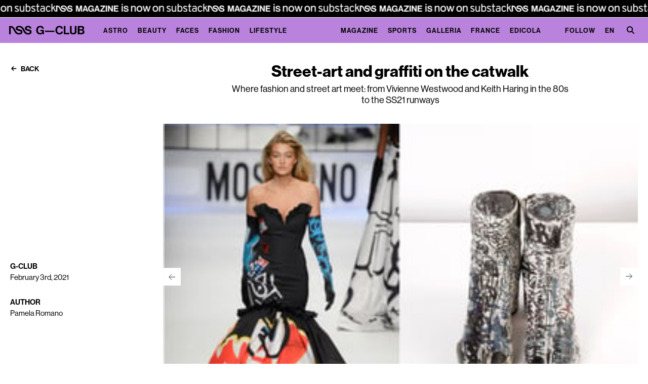

--- FILE ---
content_type: text/javascript
request_url: https://www.nssgclub.com/_nuxt/DsVS0H__.js
body_size: 8356
content:
var e={CookieDomain:"nssmag.com",CookiePrefix:"dev",MainUrl:"https://www.nssmag.com",AssetsUrl:"https://assets2.nssmag.com",DataUrl:"https://data2.nssmag.com",ApiEndpoint:"https://api.nssmag.com/api",Extension:"nss",IsDefaultExtension:!0,Plugin:null,NavigateBy:"language",Languages:[{id:"50",language:"EN",fulltitle:"English - United States",title:"English",used:"1",iso:"en-US",alt:"en_US",isDefault:!1,isMainDefault:!1},{id:"58",language:"FR",fulltitle:"French - France",title:"French",used:"1",iso:"fr-FR",alt:"fr_FR",isDefault:!1,isMainDefault:!1},{id:"76",language:"IT",fulltitle:"Italian - Italy",title:"Italian",used:"1",iso:"it-IT",alt:"it_IT",isDefault:!0,isMainDefault:!0}],LanguagesCodes:["EN","FR","IT"],DefaultLanguage:"IT",Countries:{1:{name:"Africa",countries:[{id:"62",code:"DZ",name:"Algeria",language:"AR",currency:"DZD",phonecode:"213",continentId:"1",continent:"Africa"},{id:"8",code:"AO",name:"Angola",language:"EN",currency:"AOA",phonecode:"244",continentId:"1",continent:"Africa"},{id:"25",code:"BJ",name:"Benin",language:"EN",currency:"XOF",phonecode:"229",continentId:"1",continent:"Africa"},{id:"35",code:"BW",name:"Botswana",language:"EN",currency:"BWP",phonecode:"267",continentId:"1",continent:"Africa"},{id:"21",code:"BF",name:"Burkina Faso",language:"EN",currency:"XOF",phonecode:"226",continentId:"1",continent:"Africa"},{id:"24",code:"BI",name:"Burundi",language:"EN",currency:"BIF",phonecode:"257",continentId:"1",continent:"Africa"},{id:"47",code:"CM",name:"Cameroon",language:"EN",currency:"XAF",phonecode:"237",continentId:"1",continent:"Africa"},{id:"52",code:"CV",name:"Cape Verde",language:"EN",currency:"CVE",phonecode:"238",continentId:"1",continent:"Africa"},{id:"41",code:"CF",name:"Central African Republic",language:"EN",currency:"XAF",phonecode:"236",continentId:"1",continent:"Africa"},{id:"215",code:"TD",name:"Chad",language:"EN",currency:"XAF",phonecode:"235",continentId:"1",continent:"Africa"},{id:"119",code:"KM",name:"Comoros",language:"EN",currency:"KMF",phonecode:"269",continentId:"1",continent:"Africa"},{id:"40",code:"CD",name:"Congo",language:"EN",currency:"CDF",phonecode:"242",continentId:"1",continent:"Africa"},{id:"42",code:"CG",name:"Congo",language:"EN",currency:"XAF",phonecode:"242",continentId:"1",continent:"Africa"},{id:"44",code:"CI",name:"Cote d'Ivoire",language:"EN",currency:"XOF",phonecode:"225",continentId:"1",continent:"Africa"},{id:"58",code:"DJ",name:"Djibouti",language:"EN",currency:"DJF",phonecode:"253",continentId:"1",continent:"Africa"},{id:"65",code:"EG",name:"Egypt",language:"AR",currency:"EGP",phonecode:"20",continentId:"1",continent:"Africa"},{id:"88",code:"GQ",name:"Equatorial Guinea",language:"EN",currency:"XAF",phonecode:"240",continentId:"1",continent:"Africa"},{id:"67",code:"ER",name:"Eritrea",language:"EN",currency:"ERN",phonecode:"291",continentId:"1",continent:"Africa"},{id:"69",code:"ET",name:"Ethiopia",language:"EN",currency:"ETB",phonecode:"251",continentId:"1",continent:"Africa"},{id:"76",code:"GA",name:"Gabon",language:"EN",currency:"XAF",phonecode:"241",continentId:"1",continent:"Africa"},{id:"85",code:"GM",name:"Gambia",language:"EN",currency:"GMD",phonecode:"220",continentId:"1",continent:"Africa"},{id:"82",code:"GH",name:"Ghana",language:"EN",currency:"GHC",phonecode:"233",continentId:"1",continent:"Africa"},{id:"86",code:"GN",name:"Guinea",language:"EN",currency:"GNF",phonecode:"224",continentId:"1",continent:"Africa"},{id:"93",code:"GW",name:"Guinea-Bissau",language:"EN",currency:"XOF",phonecode:"245",continentId:"1",continent:"Africa"},{id:"115",code:"KE",name:"Kenya",language:"SW",currency:"KES",phonecode:"254",continentId:"1",continent:"Africa"},{id:"132",code:"LS",name:"Lesotho",language:"EN",currency:"LSL",phonecode:"266",continentId:"1",continent:"Africa"},{id:"131",code:"LR",name:"Liberia",language:"EN",currency:"LRD",phonecode:"231",continentId:"1",continent:"Africa"},{id:"136",code:"LY",name:"Libya",language:"AR",currency:"LYD",phonecode:"218",continentId:"1",continent:"Africa"},{id:"142",code:"MG",name:"Madagascar",language:"EN",currency:"MGA",phonecode:"261",continentId:"1",continent:"Africa"},{id:"156",code:"MW",name:"Malawi",language:"EN",currency:"MWK",phonecode:"265",continentId:"1",continent:"Africa"},{id:"145",code:"ML",name:"Mali",language:"EN",currency:"XOF",phonecode:"223",continentId:"1",continent:"Africa"},{id:"151",code:"MR",name:"Mauritania",language:"EN",currency:"MRO",phonecode:"222",continentId:"1",continent:"Africa"},{id:"154",code:"MU",name:"Mauritius",language:"EN",currency:"MUR",phonecode:"230",continentId:"1",continent:"Africa"},{id:"246",code:"YT",name:"Mayotte",language:"EN",currency:"EUR",phonecode:"269",continentId:"1",continent:"Africa"},{id:"137",code:"MA",name:"Morocco",language:"AR",currency:"MAD",phonecode:"212",continentId:"1",continent:"Africa"},{id:"159",code:"MZ",name:"Mozambique",language:"EN",currency:"MZN",phonecode:"258",continentId:"1",continent:"Africa"},{id:"160",code:"NA",name:"Namibia",language:"EN",currency:"NAD",phonecode:"264",continentId:"1",continent:"Africa"},{id:"162",code:"NE",name:"Niger",language:"EN",currency:"XOF",phonecode:"227",continentId:"1",continent:"Africa"},{id:"164",code:"NG",name:"Nigeria",language:"EN",currency:"NGN",phonecode:"234",continentId:"1",continent:"Africa"},{id:"188",code:"RE",name:"Réunion",language:"EN",currency:"EUR",phonecode:"262",continentId:"1",continent:"Africa"},{id:"192",code:"RW",name:"Rwanda",language:"EN",currency:"RWF",phonecode:"250",continentId:"1",continent:"Africa"},{id:"199",code:"SH",name:"Saint Helena, Ascension and Tristan da Cunha",language:"EN",currency:"SHP",phonecode:"290",continentId:"1",continent:"Africa"},{id:"209",code:"ST",name:"Sao Tome and Principe",language:"EN",currency:"STD",phonecode:"239",continentId:"1",continent:"Africa"},{id:"205",code:"SN",name:"Senegal",language:"EN",currency:"XOF",phonecode:"221",continentId:"1",continent:"Africa"},{id:"195",code:"SC",name:"Seychelles",language:"EN",currency:"SCR",phonecode:"248",continentId:"1",continent:"Africa"},{id:"203",code:"SL",name:"Sierra Leone",language:"EN",currency:"SLL",phonecode:"232",continentId:"1",continent:"Africa"},{id:"206",code:"SO",name:"Somalia",language:"EN",currency:"SOS",phonecode:"252",continentId:"1",continent:"Africa"},{id:"247",code:"ZA",name:"South Africa",language:"AF",currency:"ZAR",phonecode:"27",continentId:"1",continent:"Africa"},{id:"208",code:"SS",name:"South Sudan",language:"EN",currency:"USD",phonecode:"211",continentId:"1",continent:"Africa"},{id:"196",code:"SD",name:"Sudan",language:"EN",currency:"SDD",phonecode:"249",continentId:"1",continent:"Africa"},{id:"213",code:"SZ",name:"Swaziland",language:"EN",currency:"SZL",phonecode:"268",continentId:"1",continent:"Africa"},{id:"229",code:"TZ",name:"Tanzania",language:"EN",currency:"TZS",phonecode:"255",continentId:"1",continent:"Africa"},{id:"217",code:"TG",name:"Togo",language:"EN",currency:"XOF",phonecode:"228",continentId:"1",continent:"Africa"},{id:"223",code:"TN",name:"Tunisia",language:"AR",currency:"TND",phonecode:"216",continentId:"1",continent:"Africa"},{id:"231",code:"UG",name:"Uganda",language:"EN",currency:"UGX",phonecode:"256",continentId:"1",continent:"Africa"},{id:"248",code:"ZM",name:"Zambia",language:"EN",currency:"ZMK",phonecode:"260",continentId:"1",continent:"Africa"},{id:"249",code:"ZW",name:"Zimbabwe",language:"EN",currency:"ZWD",phonecode:"263",continentId:"1",continent:"Africa"}]},2:{name:"Antarctica",countries:[{id:"34",code:"BV",name:"Bouvet Island",language:"EN",currency:"NOK",phonecode:"47",continentId:"2",continent:"Antarctica"},{id:"216",code:"TF",name:"French Southern Territories",language:"EN",currency:"EUR",phonecode:"262",continentId:"2",continent:"Antarctica"},{id:"96",code:"HM",name:"Heard Island and McDonald Islands",language:"EN",currency:"AUD",phonecode:"61",continentId:"2",continent:"Antarctica"},{id:"90",code:"GS",name:"South Georgia and the South Sandwich Islands",language:"EN",currency:"GBP",phonecode:"500",continentId:"2",continent:"Antarctica"}]},3:{name:"Asia",countries:[{id:"3",code:"AF",name:"Afghanistan",language:"EN",currency:"AFN",phonecode:"93",continentId:"3",continent:"Asia"},{id:"7",code:"AM",name:"Armenia",language:"HY",currency:"AMD",phonecode:"374",continentId:"3",continent:"Asia"},{id:"16",code:"AZ",name:"Azerbaijan",language:"CY",currency:"AZN",phonecode:"994",continentId:"3",continent:"Asia"},{id:"23",code:"BH",name:"Bahrain",language:"AR",currency:"BHD",phonecode:"973",continentId:"3",continent:"Asia"},{id:"19",code:"BD",name:"Bangladesh",language:"EN",currency:"BDT",phonecode:"880",continentId:"3",continent:"Asia"},{id:"33",code:"BT",name:"Bhutan",language:"EN",currency:"BTN",phonecode:"975",continentId:"3",continent:"Asia"},{id:"106",code:"IO",name:"British Indian Ocean Territory",language:"EN",currency:"USD",phonecode:"246",continentId:"3",continent:"Asia"},{id:"28",code:"BN",name:"Brunei Darussalam",language:"MS",currency:"BND",phonecode:"673",continentId:"3",continent:"Asia"},{id:"117",code:"KH",name:"Cambodia",language:"EN",currency:"KHR",phonecode:"855",continentId:"3",continent:"Asia"},{id:"48",code:"CN",name:"China",language:"ZH",currency:"CNY",phonecode:"86",continentId:"3",continent:"Asia"},{id:"54",code:"CX",name:"Christmas Island",language:"EN",currency:"AUD",phonecode:"61",continentId:"3",continent:"Asia"},{id:"39",code:"CC",name:"Cocos (Keeling) Islands",language:"EN",currency:"AUD",phonecode:"672",continentId:"3",continent:"Asia"},{id:"55",code:"CY",name:"Cyprus",language:"EN",currency:"CYP",phonecode:"357",continentId:"3",continent:"Asia"},{id:"79",code:"GE",name:"Georgia",language:"KA",currency:"GEL",phonecode:"995",continentId:"3",continent:"Asia"},{id:"95",code:"HK",name:"Hong Kong",language:"ZH",currency:"HKD",phonecode:"852",continentId:"3",continent:"Asia"},{id:"105",code:"IN",name:"India",language:"GU",currency:"INR",phonecode:"91",continentId:"3",continent:"Asia"},{id:"101",code:"ID",name:"Indonesia",language:"ID",currency:"IDR",phonecode:"62",continentId:"3",continent:"Asia"},{id:"108",code:"IR",name:"Iran",language:"FA",currency:"IRR",phonecode:"98",continentId:"3",continent:"Asia"},{id:"107",code:"IQ",name:"Iraq",language:"AR",currency:"IQD",phonecode:"964",continentId:"3",continent:"Asia"},{id:"103",code:"IL",name:"Israel",language:"HE",currency:"ILS",phonecode:"972",continentId:"3",continent:"Asia"},{id:"114",code:"JP",name:"Japan",language:"JA",currency:"JPY",phonecode:"81",continentId:"3",continent:"Asia"},{id:"113",code:"JO",name:"Jordan",language:"AR",currency:"JOD",phonecode:"962",continentId:"3",continent:"Asia"},{id:"125",code:"KZ",name:"Kazakhstan",language:"KK",currency:"KZT",phonecode:"7",continentId:"3",continent:"Asia"},{id:"123",code:"KW",name:"Kuwait",language:"AR",currency:"KWD",phonecode:"965",continentId:"3",continent:"Asia"},{id:"116",code:"KG",name:"Kyrgyz Republic",language:"EN",currency:"KGS",phonecode:"996",continentId:"3",continent:"Asia"},{id:"126",code:"LA",name:"Laos",language:"EN",currency:"LAK",phonecode:"856",continentId:"3",continent:"Asia"},{id:"127",code:"LB",name:"Lebanon",language:"AR",currency:"LBP",phonecode:"961",continentId:"3",continent:"Asia"},{id:"148",code:"MO",name:"Macao",language:"ZH",currency:"MOP",phonecode:"853",continentId:"3",continent:"Asia"},{id:"158",code:"MY",name:"Malaysia",language:"MS",currency:"MYR",phonecode:"60",continentId:"3",continent:"Asia"},{id:"155",code:"MV",name:"Maldives",language:"DIV",currency:"MVR",phonecode:"960",continentId:"3",continent:"Asia"},{id:"147",code:"MN",name:"Mongolia",language:"MN",currency:"MNT",phonecode:"976",continentId:"3",continent:"Asia"},{id:"146",code:"MM",name:"Myanmar",language:"EN",currency:"MMK",phonecode:"95",continentId:"3",continent:"Asia"},{id:"168",code:"NP",name:"Nepal",language:"EN",currency:"NPR",phonecode:"977",continentId:"3",continent:"Asia"},{id:"121",code:"KP",name:"North Korea",language:"EN",currency:"KPW",phonecode:"850",continentId:"3",continent:"Asia"},{id:"172",code:"OM",name:"Oman",language:"AR",currency:"OMR",phonecode:"968",continentId:"3",continent:"Asia"},{id:"178",code:"PK",name:"Pakistan",language:"UR",currency:"PKR",phonecode:"92",continentId:"3",continent:"Asia"},{id:"183",code:"PS",name:"Palestine",language:"EN",currency:"ILS",phonecode:"970",continentId:"3",continent:"Asia"},{id:"177",code:"PH",name:"Philippines",language:"EN",currency:"PHP",phonecode:"63",continentId:"3",continent:"Asia"},{id:"187",code:"QA",name:"Qatar",language:"AR",currency:"QAR",phonecode:"974",continentId:"3",continent:"Asia"},{id:"193",code:"SA",name:"Saudi Arabia",language:"AR",currency:"SAR",phonecode:"966",continentId:"3",continent:"Asia"},{id:"198",code:"SG",name:"Singapore",language:"ZH",currency:"SGD",phonecode:"65",continentId:"3",continent:"Asia"},{id:"122",code:"KR",name:"South Korea",language:"KO",currency:"KRW",phonecode:"82",continentId:"3",continent:"Asia"},{id:"130",code:"LK",name:"Sri Lanka",language:"EN",currency:"LKR",phonecode:"94",continentId:"3",continent:"Asia"},{id:"212",code:"SY",name:"Syria",language:"AR",currency:"SYP",phonecode:"963",continentId:"3",continent:"Asia"},{id:"228",code:"TW",name:"Taiwan",language:"ZH",currency:"TWD",phonecode:"886",continentId:"3",continent:"Asia"},{id:"219",code:"TJ",name:"Tajikistan",language:"EN",currency:"TJS",phonecode:"992",continentId:"3",continent:"Asia"},{id:"218",code:"TH",name:"Thailand",language:"TH",currency:"THB",phonecode:"66",continentId:"3",continent:"Asia"},{id:"221",code:"TL",name:"Timor-Leste",language:"EN",currency:"USD",phonecode:"670",continentId:"3",continent:"Asia"},{id:"225",code:"TR",name:"Turkey",language:"TR",currency:"TRY",phonecode:"90",continentId:"3",continent:"Asia"},{id:"222",code:"TM",name:"Turkmenistan",language:"EN",currency:"TMM",phonecode:"993",continentId:"3",continent:"Asia"},{id:"2",code:"AE",name:"United Arab Emirates",language:"AR",currency:"AED",phonecode:"971",continentId:"3",continent:"Asia"},{id:"235",code:"UZ",name:"Uzbekistan",language:"CY",currency:"UZS",phonecode:"998",continentId:"3",continent:"Asia"},{id:"241",code:"VN",name:"Vietnam",language:"VI",currency:"VND",phonecode:"84",continentId:"3",continent:"Asia"},{id:"256",code:"XX",name:"West Bank and Gaza",language:"EN",currency:"USD",phonecode:"970",continentId:"3",continent:"Asia"},{id:"245",code:"YE",name:"Yemen",language:"AR",currency:"YER",phonecode:"967",continentId:"3",continent:"Asia"}]},4:{name:"Europe",countries:[{id:"15",code:"AX",name:"Åland Islands",language:"EN",currency:"USD",phonecode:"358",continentId:"4",continent:"Europe"},{id:"6",code:"AL",name:"Albania",language:"SQ",currency:"ALL",phonecode:"355",continentId:"4",continent:"Europe"},{id:"1",code:"AD",name:"Andorra",language:"EN",currency:"EUR",phonecode:"376",continentId:"4",continent:"Europe"},{id:"12",code:"AT",name:"Austria",language:"DE",currency:"EUR",phonecode:"43",continentId:"4",continent:"Europe"},{id:"36",code:"BY",name:"Belarus",language:"BE",currency:"BYR",phonecode:"375",continentId:"4",continent:"Europe"},{id:"20",code:"BE",name:"Belgium",language:"NL",currency:"EUR",phonecode:"32",continentId:"4",continent:"Europe"},{id:"17",code:"BA",name:"Bosnia and Herzegovina",language:"EN",currency:"BAM",phonecode:"387",continentId:"4",continent:"Europe"},{id:"22",code:"BG",name:"Bulgaria",language:"BG",currency:"BGN",phonecode:"359",continentId:"4",continent:"Europe"},{id:"98",code:"HR",name:"Croatia",language:"HR",currency:"HRK",phonecode:"385",continentId:"4",continent:"Europe"},{id:"56",code:"CZ",name:"Czech Republic",language:"CS",currency:"CZK",phonecode:"420",continentId:"4",continent:"Europe"},{id:"59",code:"DK",name:"Denmark",language:"DA",currency:"DKK",phonecode:"45",continentId:"4",continent:"Europe"},{id:"64",code:"EE",name:"Estonia",language:"ET",currency:"EEK",phonecode:"372",continentId:"4",continent:"Europe"},{id:"74",code:"FO",name:"Faroe Islands",language:"FO",currency:"DKK",phonecode:"298",continentId:"4",continent:"Europe"},{id:"70",code:"FI",name:"Finland",language:"FI",currency:"EUR",phonecode:"358",continentId:"4",continent:"Europe"},{id:"75",code:"FR",name:"France",language:"FR",currency:"EUR",phonecode:"33",continentId:"4",continent:"Europe"},{id:"57",code:"DE",name:"Germany",language:"DE",currency:"EUR",phonecode:"49",continentId:"4",continent:"Europe"},{id:"83",code:"GI",name:"Gibraltar",language:"EN",currency:"GIP",phonecode:"350",continentId:"4",continent:"Europe"},{id:"89",code:"GR",name:"Greece",language:"EL",currency:"EUR",phonecode:"30",continentId:"4",continent:"Europe"},{id:"81",code:"GG",name:"Guernsey",language:"EN",currency:"USD",phonecode:"44",continentId:"4",continent:"Europe"},{id:"236",code:"VA",name:"Holy See (Vatican City State)",language:"EN",currency:"EUR",phonecode:"39",continentId:"4",continent:"Europe"},{id:"100",code:"HU",name:"Hungary",language:"HU",currency:"HUF",phonecode:"36",continentId:"4",continent:"Europe"},{id:"109",code:"IS",name:"Iceland",language:"IS",currency:"ISK",phonecode:"354",continentId:"4",continent:"Europe"},{id:"102",code:"IE",name:"Ireland",language:"EN",currency:"EUR",phonecode:"353",continentId:"4",continent:"Europe"},{id:"104",code:"IM",name:"Isle of Man",language:"EN",currency:"USD",phonecode:"44",continentId:"4",continent:"Europe"},{id:"110",code:"IT",name:"Italy",language:"IT",currency:"EUR",phonecode:"39",continentId:"4",continent:"Europe"},{id:"111",code:"JE",name:"Jersey",language:"EN",currency:"USD",phonecode:"44",continentId:"4",continent:"Europe"},{id:"255",code:"XK",name:"Kosovo",language:"EN",currency:"USD",phonecode:"383",continentId:"4",continent:"Europe"},{id:"135",code:"LV",name:"Latvia",language:"LV",currency:"LVL",phonecode:"371",continentId:"4",continent:"Europe"},{id:"129",code:"LI",name:"Liechtenstein",language:"DE",currency:"CHF",phonecode:"423",continentId:"4",continent:"Europe"},{id:"133",code:"LT",name:"Lithuania",language:"LT",currency:"LTL",phonecode:"370",continentId:"4",continent:"Europe"},{id:"134",code:"LU",name:"Luxembourg",language:"FR",currency:"EUR",phonecode:"352",continentId:"4",continent:"Europe"},{id:"144",code:"MK",name:"Macedonia",language:"MK",currency:"MKD",phonecode:"389",continentId:"4",continent:"Europe"},{id:"153",code:"MT",name:"Malta",language:"EN",currency:"MTL",phonecode:"356",continentId:"4",continent:"Europe"},{id:"139",code:"MD",name:"Moldova",language:"EN",currency:"MDL",phonecode:"373",continentId:"4",continent:"Europe"},{id:"138",code:"MC",name:"Monaco",language:"FR",currency:"EUR",phonecode:"377",continentId:"4",continent:"Europe"},{id:"140",code:"ME",name:"Montenegro",language:"EN",currency:"USD",phonecode:"382",continentId:"4",continent:"Europe"},{id:"166",code:"NL",name:"Netherlands",language:"NL",currency:"EUR",phonecode:"31",continentId:"4",continent:"Europe"},{id:"257",code:"XN",name:"Norhtern Ireland",language:"EN",currency:"USD",phonecode:"44",continentId:"4",continent:"Europe"},{id:"167",code:"NO",name:"Norway",language:"NB",currency:"NOK",phonecode:"47",continentId:"4",continent:"Europe"},{id:"179",code:"PL",name:"Poland",language:"PL",currency:"PLN",phonecode:"48",continentId:"4",continent:"Europe"},{id:"184",code:"PT",name:"Portugal",language:"PT",currency:"EUR",phonecode:"351",continentId:"4",continent:"Europe"},{id:"253",code:"PTA",name:"Portugal (Azzorre)",language:"PT",currency:"USD",phonecode:"351",continentId:"4",continent:"Europe"},{id:"252",code:"PTM",name:"Portugal (Madeira)",language:"PT",currency:"USD",phonecode:"351",continentId:"4",continent:"Europe"},{id:"189",code:"RO",name:"Romania",language:"RO",currency:"RON",phonecode:"40",continentId:"4",continent:"Europe"},{id:"191",code:"RU",name:"Russian Federation",language:"RU",currency:"RUB",phonecode:"7",continentId:"4",continent:"Europe"},{id:"204",code:"SM",name:"San Marino",language:"EN",currency:"EUR",phonecode:"378",continentId:"4",continent:"Europe"},{id:"190",code:"RS",name:"Serbia",language:"EN",currency:"USD",phonecode:"381",continentId:"4",continent:"Europe"},{id:"202",code:"SK",name:"Slovakia",language:"SK",currency:"SKK",phonecode:"421",continentId:"4",continent:"Europe"},{id:"200",code:"SI",name:"Slovenia",language:"SL",currency:"EUR",phonecode:"386",continentId:"4",continent:"Europe"},{id:"68",code:"ES",name:"Spain",language:"EU",currency:"EUR",phonecode:"34",continentId:"4",continent:"Europe"},{id:"254",code:"ESK",name:"Spain (Canarias)",language:"EU",currency:"USD",phonecode:"34",continentId:"4",continent:"Europe"},{id:"250",code:"ESC",name:"Spain (Ceuta)",language:"EU",currency:"USD",phonecode:"34",continentId:"4",continent:"Europe"},{id:"251",code:"ESM",name:"Spain (Melilla)",language:"EU",currency:"USD",phonecode:"34",continentId:"4",continent:"Europe"},{id:"197",code:"SE",name:"Sweden",language:"SV",currency:"SEK",phonecode:"46",continentId:"4",continent:"Europe"},{id:"43",code:"CH",name:"Switzerland",language:"ZH",currency:"CHF",phonecode:"41",continentId:"4",continent:"Europe"},{id:"230",code:"UA",name:"Ukraine",language:"UK",currency:"UAH",phonecode:"380",continentId:"4",continent:"Europe"},{id:"77",code:"GB",name:"United Kingdom",language:"EN",currency:"GBP",phonecode:"44",continentId:"4",continent:"Europe"}]},5:{name:"North America",countries:[{id:"5",code:"AI",name:"Anguilla",language:"EN",currency:"XCD",phonecode:"1",continentId:"5",continent:"North America"},{id:"4",code:"AG",name:"Antigua and Barbuda",language:"EN",currency:"XCD",phonecode:"1",continentId:"5",continent:"North America"},{id:"14",code:"AW",name:"Aruba",language:"EN",currency:"AWG",phonecode:"297",continentId:"5",continent:"North America"},{id:"32",code:"BS",name:"Bahamas",language:"EN",currency:"BSD",phonecode:"1",continentId:"5",continent:"North America"},{id:"18",code:"BB",name:"Barbados",language:"EN",currency:"BBD",phonecode:"1",continentId:"5",continent:"North America"},{id:"37",code:"BZ",name:"Belize",language:"EN",currency:"BZD",phonecode:"501",continentId:"5",continent:"North America"},{id:"27",code:"BM",name:"Bermuda",language:"EN",currency:"BMD",phonecode:"1",continentId:"5",continent:"North America"},{id:"30",code:"BQ",name:"Bonaire, Sint Eustatius and Saba",language:"EN",currency:"USD",phonecode:"599",continentId:"5",continent:"North America"},{id:"239",code:"VG",name:"British Virgin Islands",language:"EN",currency:"USD",phonecode:"1",continentId:"5",continent:"North America"},{id:"38",code:"CA",name:"Canada",language:"EN",currency:"CAD",phonecode:"1",continentId:"5",continent:"North America"},{id:"124",code:"KY",name:"Cayman Islands",language:"EN",currency:"KYD",phonecode:"1",continentId:"5",continent:"North America"},{id:"50",code:"CR",name:"Costa Rica",language:"ES",currency:"CRC",phonecode:"506",continentId:"5",continent:"North America"},{id:"51",code:"CU",name:"Cuba",language:"EN",currency:"CUP",phonecode:"53",continentId:"5",continent:"North America"},{id:"53",code:"CW",name:"Curaçao",language:"EN",currency:"USD",phonecode:"599",continentId:"5",continent:"North America"},{id:"60",code:"DM",name:"Dominica",language:"EN",currency:"XCD",phonecode:"1",continentId:"5",continent:"North America"},{id:"61",code:"DO",name:"Dominican Republic",language:"ES",currency:"DOP",phonecode:"1",continentId:"5",continent:"North America"},{id:"210",code:"SV",name:"El Salvador",language:"ES",currency:"SVC",phonecode:"503",continentId:"5",continent:"North America"},{id:"84",code:"GL",name:"Greenland",language:"EN",currency:"DKK",phonecode:"299",continentId:"5",continent:"North America"},{id:"78",code:"GD",name:"Grenada",language:"EN",currency:"XCD",phonecode:"1",continentId:"5",continent:"North America"},{id:"87",code:"GP",name:"Guadeloupe",language:"EN",currency:"EUR",phonecode:"590",continentId:"5",continent:"North America"},{id:"91",code:"GT",name:"Guatemala",language:"ES",currency:"GTQ",phonecode:"502",continentId:"5",continent:"North America"},{id:"99",code:"HT",name:"Haiti",language:"EN",currency:"HTG",phonecode:"509",continentId:"5",continent:"North America"},{id:"97",code:"HN",name:"Honduras",language:"ES",currency:"HNL",phonecode:"504",continentId:"5",continent:"North America"},{id:"112",code:"JM",name:"Jamaica",language:"EN",currency:"JMD",phonecode:"1",continentId:"5",continent:"North America"},{id:"150",code:"MQ",name:"Martinique",language:"EN",currency:"EUR",phonecode:"596",continentId:"5",continent:"North America"},{id:"157",code:"MX",name:"Mexico",language:"ES",currency:"MXN",phonecode:"52",continentId:"5",continent:"North America"},{id:"152",code:"MS",name:"Montserrat",language:"EN",currency:"XCD",phonecode:"1",continentId:"5",continent:"North America"},{id:"165",code:"NI",name:"Nicaragua",language:"ES",currency:"NIO",phonecode:"505",continentId:"5",continent:"North America"},{id:"173",code:"PA",name:"Panama",language:"ES",currency:"PAB",phonecode:"507",continentId:"5",continent:"North America"},{id:"182",code:"PR",name:"Puerto Rico",language:"ES",currency:"USD",phonecode:"1",continentId:"5",continent:"North America"},{id:"26",code:"BL",name:"Saint Barthélemy",language:"EN",currency:"USD",phonecode:"590",continentId:"5",continent:"North America"},{id:"120",code:"KN",name:"Saint Kitts and Nevis",language:"EN",currency:"XCD",phonecode:"1",continentId:"5",continent:"North America"},{id:"128",code:"LC",name:"Saint Lucia",language:"EN",currency:"XCD",phonecode:"1",continentId:"5",continent:"North America"},{id:"141",code:"MF",name:"Saint Martin",language:"EN",currency:"USD",phonecode:"590",continentId:"5",continent:"North America"},{id:"180",code:"PM",name:"Saint Pierre and Miquelon",language:"EN",currency:"EUR",phonecode:"508",continentId:"5",continent:"North America"},{id:"237",code:"VC",name:"Saint Vincent and the Grenadines",language:"EN",currency:"XCD",phonecode:"1",continentId:"5",continent:"North America"},{id:"211",code:"SX",name:"Sint Maarten (Dutch part)",language:"EN",currency:"USD",phonecode:"1",continentId:"5",continent:"North America"},{id:"226",code:"TT",name:"Trinidad and Tobago",language:"EN",currency:"TTD",phonecode:"1",continentId:"5",continent:"North America"},{id:"214",code:"TC",name:"Turks and Caicos Islands",language:"EN",currency:"USD",phonecode:"1",continentId:"5",continent:"North America"},{id:"233",code:"US",name:"United States",language:"EN",currency:"USD",phonecode:"1",continentId:"5",continent:"North America"},{id:"240",code:"VI",name:"United States Virgin Islands",language:"EN",currency:"USD",phonecode:"1",continentId:"5",continent:"North America"}]},6:{name:"Oceania",countries:[{id:"13",code:"AU",name:"Australia",language:"EN",currency:"AUD",phonecode:"61",continentId:"6",continent:"Oceania"},{id:"45",code:"CK",name:"Cook Islands",language:"EN",currency:"NZD",phonecode:"682",continentId:"6",continent:"Oceania"},{id:"71",code:"FJ",name:"Fiji",language:"EN",currency:"FJD",phonecode:"679",continentId:"6",continent:"Oceania"},{id:"175",code:"PF",name:"French Polynesia",language:"EN",currency:"XPF",phonecode:"689",continentId:"6",continent:"Oceania"},{id:"92",code:"GU",name:"Guam",language:"EN",currency:"USD",phonecode:"1",continentId:"6",continent:"Oceania"},{id:"118",code:"KI",name:"Kiribati",language:"EN",currency:"AUD",phonecode:"686",continentId:"6",continent:"Oceania"},{id:"143",code:"MH",name:"Marshall Islands",language:"EN",currency:"USD",phonecode:"692",continentId:"6",continent:"Oceania"},{id:"73",code:"FM",name:"Micronesia",language:"EN",currency:"USD",phonecode:"691",continentId:"6",continent:"Oceania"},{id:"169",code:"NR",name:"Nauru",language:"EN",currency:"AUD",phonecode:"674",continentId:"6",continent:"Oceania"},{id:"161",code:"NC",name:"New Caledonia",language:"EN",currency:"XPF",phonecode:"687",continentId:"6",continent:"Oceania"},{id:"171",code:"NZ",name:"New Zealand",language:"EN",currency:"NZD",phonecode:"64",continentId:"6",continent:"Oceania"},{id:"170",code:"NU",name:"Niue",language:"EN",currency:"NZD",phonecode:"683",continentId:"6",continent:"Oceania"},{id:"163",code:"NF",name:"Norfolk Island",language:"EN",currency:"AUD",phonecode:"672",continentId:"6",continent:"Oceania"},{id:"149",code:"MP",name:"Northern Mariana Islands",language:"EN",currency:"USD",phonecode:"1",continentId:"6",continent:"Oceania"},{id:"185",code:"PW",name:"Palau",language:"EN",currency:"USD",phonecode:"680",continentId:"6",continent:"Oceania"},{id:"176",code:"PG",name:"Papua New Guinea",language:"EN",currency:"PGK",phonecode:"675",continentId:"6",continent:"Oceania"},{id:"181",code:"PN",name:"Pitcairn Islands",language:"EN",currency:"NZD",phonecode:"64",continentId:"6",continent:"Oceania"},{id:"244",code:"WS",name:"Samoa",language:"EN",currency:"WST",phonecode:"684",continentId:"6",continent:"Oceania"},{id:"194",code:"SB",name:"Solomon Islands",language:"EN",currency:"SBD",phonecode:"677",continentId:"6",continent:"Oceania"},{id:"220",code:"TK",name:"Tokelau",language:"EN",currency:"NZD",phonecode:"690",continentId:"6",continent:"Oceania"},{id:"224",code:"TO",name:"Tonga",language:"EN",currency:"TOP",phonecode:"676",continentId:"6",continent:"Oceania"},{id:"227",code:"TV",name:"Tuvalu",language:"EN",currency:"AUD",phonecode:"688",continentId:"6",continent:"Oceania"},{id:"232",code:"UM",name:"United States Minor Outlying Islands",language:"EN",currency:"USD",phonecode:"1",continentId:"6",continent:"Oceania"},{id:"242",code:"VU",name:"Vanuatu",language:"EN",currency:"VUV",phonecode:"678",continentId:"6",continent:"Oceania"},{id:"243",code:"WF",name:"Wallis and Futuna",language:"EN",currency:"XPF",phonecode:"681",continentId:"6",continent:"Oceania"}]},7:{name:"South America",countries:[{id:"10",code:"AR",name:"Argentina",language:"ES",currency:"ARS",phonecode:"54",continentId:"7",continent:"South America"},{id:"29",code:"BO",name:"Bolivia",language:"ES",currency:"BOB",phonecode:"591",continentId:"7",continent:"South America"},{id:"31",code:"BR",name:"Brazil",language:"PT",currency:"BRL",phonecode:"55",continentId:"7",continent:"South America"},{id:"46",code:"CL",name:"Chile",language:"ES",currency:"CLP",phonecode:"56",continentId:"7",continent:"South America"},{id:"49",code:"CO",name:"Colombia",language:"ES",currency:"COP",phonecode:"57",continentId:"7",continent:"South America"},{id:"63",code:"EC",name:"Ecuador",language:"ES",currency:"USD",phonecode:"593",continentId:"7",continent:"South America"},{id:"72",code:"FK",name:"Falkland Islands (Malvinas)",language:"EN",currency:"FKP",phonecode:"500",continentId:"7",continent:"South America"},{id:"80",code:"GF",name:"French Guiana",language:"EN",currency:"EUR",phonecode:"594",continentId:"7",continent:"South America"},{id:"94",code:"GY",name:"Guyana",language:"EN",currency:"GYD",phonecode:"592",continentId:"7",continent:"South America"},{id:"186",code:"PY",name:"Paraguay",language:"ES",currency:"PYG",phonecode:"595",continentId:"7",continent:"South America"},{id:"174",code:"PE",name:"Peru",language:"ES",currency:"PEN",phonecode:"51",continentId:"7",continent:"South America"},{id:"207",code:"SR",name:"Suriname",language:"CY",currency:"SRD",phonecode:"597",continentId:"7",continent:"South America"},{id:"234",code:"UY",name:"Uruguay",language:"ES",currency:"UYU",phonecode:"598",continentId:"7",continent:"South America"},{id:"238",code:"VE",name:"Venezuela",language:"ES",currency:"VEF",phonecode:"58",continentId:"7",continent:"South America"}]}},DefaultCountry:null,PhonePrefixes:{1:{id:"1",code:"AD",name:"Andorra",phonecode:"376"},2:{id:"2",code:"AE",name:"United Arab Emirates",phonecode:"971"},3:{id:"3",code:"AF",name:"Afghanistan",phonecode:"93"},4:{id:"4",code:"AG",name:"Antigua and Barbuda",phonecode:"1"},5:{id:"5",code:"AI",name:"Anguilla",phonecode:"1"},6:{id:"6",code:"AL",name:"Albania",phonecode:"355"},7:{id:"7",code:"AM",name:"Armenia",phonecode:"374"},8:{id:"8",code:"AO",name:"Angola",phonecode:"244"},10:{id:"10",code:"AR",name:"Argentina",phonecode:"54"},12:{id:"12",code:"AT",name:"Austria",phonecode:"43"},13:{id:"13",code:"AU",name:"Australia",phonecode:"61"},14:{id:"14",code:"AW",name:"Aruba",phonecode:"297"},15:{id:"15",code:"AX",name:"Åland Islands",phonecode:"358"},16:{id:"16",code:"AZ",name:"Azerbaijan",phonecode:"994"},17:{id:"17",code:"BA",name:"Bosnia and Herzegovina",phonecode:"387"},18:{id:"18",code:"BB",name:"Barbados",phonecode:"1"},19:{id:"19",code:"BD",name:"Bangladesh",phonecode:"880"},20:{id:"20",code:"BE",name:"Belgium",phonecode:"32"},21:{id:"21",code:"BF",name:"Burkina Faso",phonecode:"226"},22:{id:"22",code:"BG",name:"Bulgaria",phonecode:"359"},23:{id:"23",code:"BH",name:"Bahrain",phonecode:"973"},24:{id:"24",code:"BI",name:"Burundi",phonecode:"257"},25:{id:"25",code:"BJ",name:"Benin",phonecode:"229"},26:{id:"26",code:"BL",name:"Saint Barthélemy",phonecode:"590"},27:{id:"27",code:"BM",name:"Bermuda",phonecode:"1"},28:{id:"28",code:"BN",name:"Brunei Darussalam",phonecode:"673"},29:{id:"29",code:"BO",name:"Bolivia",phonecode:"591"},30:{id:"30",code:"BQ",name:"Bonaire, Sint Eustatius and Saba",phonecode:"599"},31:{id:"31",code:"BR",name:"Brazil",phonecode:"55"},32:{id:"32",code:"BS",name:"Bahamas",phonecode:"1"},33:{id:"33",code:"BT",name:"Bhutan",phonecode:"975"},34:{id:"34",code:"BV",name:"Bouvet Island",phonecode:"47"},35:{id:"35",code:"BW",name:"Botswana",phonecode:"267"},36:{id:"36",code:"BY",name:"Belarus",phonecode:"375"},37:{id:"37",code:"BZ",name:"Belize",phonecode:"501"},38:{id:"38",code:"CA",name:"Canada",phonecode:"1"},39:{id:"39",code:"CC",name:"Cocos (Keeling) Islands",phonecode:"672"},40:{id:"40",code:"CD",name:"Congo",phonecode:"242"},41:{id:"41",code:"CF",name:"Central African Republic",phonecode:"236"},42:{id:"42",code:"CG",name:"Congo",phonecode:"242"},43:{id:"43",code:"CH",name:"Switzerland",phonecode:"41"},44:{id:"44",code:"CI",name:"Cote d'Ivoire",phonecode:"225"},45:{id:"45",code:"CK",name:"Cook Islands",phonecode:"682"},46:{id:"46",code:"CL",name:"Chile",phonecode:"56"},47:{id:"47",code:"CM",name:"Cameroon",phonecode:"237"},48:{id:"48",code:"CN",name:"China",phonecode:"86"},49:{id:"49",code:"CO",name:"Colombia",phonecode:"57"},50:{id:"50",code:"CR",name:"Costa Rica",phonecode:"506"},51:{id:"51",code:"CU",name:"Cuba",phonecode:"53"},52:{id:"52",code:"CV",name:"Cape Verde",phonecode:"238"},53:{id:"53",code:"CW",name:"Curaçao",phonecode:"599"},54:{id:"54",code:"CX",name:"Christmas Island",phonecode:"61"},55:{id:"55",code:"CY",name:"Cyprus",phonecode:"357"},56:{id:"56",code:"CZ",name:"Czech Republic",phonecode:"420"},57:{id:"57",code:"DE",name:"Germany",phonecode:"49"},58:{id:"58",code:"DJ",name:"Djibouti",phonecode:"253"},59:{id:"59",code:"DK",name:"Denmark",phonecode:"45"},60:{id:"60",code:"DM",name:"Dominica",phonecode:"1"},61:{id:"61",code:"DO",name:"Dominican Republic",phonecode:"1"},62:{id:"62",code:"DZ",name:"Algeria",phonecode:"213"},63:{id:"63",code:"EC",name:"Ecuador",phonecode:"593"},64:{id:"64",code:"EE",name:"Estonia",phonecode:"372"},65:{id:"65",code:"EG",name:"Egypt",phonecode:"20"},67:{id:"67",code:"ER",name:"Eritrea",phonecode:"291"},68:{id:"68",code:"ES",name:"Spain",phonecode:"34"},69:{id:"69",code:"ET",name:"Ethiopia",phonecode:"251"},70:{id:"70",code:"FI",name:"Finland",phonecode:"358"},71:{id:"71",code:"FJ",name:"Fiji",phonecode:"679"},72:{id:"72",code:"FK",name:"Falkland Islands (Malvinas)",phonecode:"500"},73:{id:"73",code:"FM",name:"Micronesia",phonecode:"691"},74:{id:"74",code:"FO",name:"Faroe Islands",phonecode:"298"},75:{id:"75",code:"FR",name:"France",phonecode:"33"},76:{id:"76",code:"GA",name:"Gabon",phonecode:"241"},77:{id:"77",code:"GB",name:"United Kingdom",phonecode:"44"},78:{id:"78",code:"GD",name:"Grenada",phonecode:"1"},79:{id:"79",code:"GE",name:"Georgia",phonecode:"995"},80:{id:"80",code:"GF",name:"French Guiana",phonecode:"594"},81:{id:"81",code:"GG",name:"Guernsey",phonecode:"44"},82:{id:"82",code:"GH",name:"Ghana",phonecode:"233"},83:{id:"83",code:"GI",name:"Gibraltar",phonecode:"350"},84:{id:"84",code:"GL",name:"Greenland",phonecode:"299"},85:{id:"85",code:"GM",name:"Gambia",phonecode:"220"},86:{id:"86",code:"GN",name:"Guinea",phonecode:"224"},87:{id:"87",code:"GP",name:"Guadeloupe",phonecode:"590"},88:{id:"88",code:"GQ",name:"Equatorial Guinea",phonecode:"240"},89:{id:"89",code:"GR",name:"Greece",phonecode:"30"},90:{id:"90",code:"GS",name:"South Georgia and the South Sandwich Islands",phonecode:"500"},91:{id:"91",code:"GT",name:"Guatemala",phonecode:"502"},92:{id:"92",code:"GU",name:"Guam",phonecode:"1"},93:{id:"93",code:"GW",name:"Guinea-Bissau",phonecode:"245"},94:{id:"94",code:"GY",name:"Guyana",phonecode:"592"},95:{id:"95",code:"HK",name:"Hong Kong",phonecode:"852"},96:{id:"96",code:"HM",name:"Heard Island and McDonald Islands",phonecode:"61"},97:{id:"97",code:"HN",name:"Honduras",phonecode:"504"},98:{id:"98",code:"HR",name:"Croatia",phonecode:"385"},99:{id:"99",code:"HT",name:"Haiti",phonecode:"509"},100:{id:"100",code:"HU",name:"Hungary",phonecode:"36"},101:{id:"101",code:"ID",name:"Indonesia",phonecode:"62"},102:{id:"102",code:"IE",name:"Ireland",phonecode:"353"},103:{id:"103",code:"IL",name:"Israel",phonecode:"972"},104:{id:"104",code:"IM",name:"Isle of Man",phonecode:"44"},105:{id:"105",code:"IN",name:"India",phonecode:"91"},106:{id:"106",code:"IO",name:"British Indian Ocean Territory",phonecode:"246"},107:{id:"107",code:"IQ",name:"Iraq",phonecode:"964"},108:{id:"108",code:"IR",name:"Iran",phonecode:"98"},109:{id:"109",code:"IS",name:"Iceland",phonecode:"354"},110:{id:"110",code:"IT",name:"Italy",phonecode:"39"},111:{id:"111",code:"JE",name:"Jersey",phonecode:"44"},112:{id:"112",code:"JM",name:"Jamaica",phonecode:"1"},113:{id:"113",code:"JO",name:"Jordan",phonecode:"962"},114:{id:"114",code:"JP",name:"Japan",phonecode:"81"},115:{id:"115",code:"KE",name:"Kenya",phonecode:"254"},116:{id:"116",code:"KG",name:"Kyrgyz Republic",phonecode:"996"},117:{id:"117",code:"KH",name:"Cambodia",phonecode:"855"},118:{id:"118",code:"KI",name:"Kiribati",phonecode:"686"},119:{id:"119",code:"KM",name:"Comoros",phonecode:"269"},120:{id:"120",code:"KN",name:"Saint Kitts and Nevis",phonecode:"1"},121:{id:"121",code:"KP",name:"North Korea",phonecode:"850"},122:{id:"122",code:"KR",name:"South Korea",phonecode:"82"},123:{id:"123",code:"KW",name:"Kuwait",phonecode:"965"},124:{id:"124",code:"KY",name:"Cayman Islands",phonecode:"1"},125:{id:"125",code:"KZ",name:"Kazakhstan",phonecode:"7"},126:{id:"126",code:"LA",name:"Laos",phonecode:"856"},127:{id:"127",code:"LB",name:"Lebanon",phonecode:"961"},128:{id:"128",code:"LC",name:"Saint Lucia",phonecode:"1"},129:{id:"129",code:"LI",name:"Liechtenstein",phonecode:"423"},130:{id:"130",code:"LK",name:"Sri Lanka",phonecode:"94"},131:{id:"131",code:"LR",name:"Liberia",phonecode:"231"},132:{id:"132",code:"LS",name:"Lesotho",phonecode:"266"},133:{id:"133",code:"LT",name:"Lithuania",phonecode:"370"},134:{id:"134",code:"LU",name:"Luxembourg",phonecode:"352"},135:{id:"135",code:"LV",name:"Latvia",phonecode:"371"},136:{id:"136",code:"LY",name:"Libya",phonecode:"218"},137:{id:"137",code:"MA",name:"Morocco",phonecode:"212"},138:{id:"138",code:"MC",name:"Monaco",phonecode:"377"},139:{id:"139",code:"MD",name:"Moldova",phonecode:"373"},140:{id:"140",code:"ME",name:"Montenegro",phonecode:"382"},141:{id:"141",code:"MF",name:"Saint Martin",phonecode:"590"},142:{id:"142",code:"MG",name:"Madagascar",phonecode:"261"},143:{id:"143",code:"MH",name:"Marshall Islands",phonecode:"692"},144:{id:"144",code:"MK",name:"Macedonia",phonecode:"389"},145:{id:"145",code:"ML",name:"Mali",phonecode:"223"},146:{id:"146",code:"MM",name:"Myanmar",phonecode:"95"},147:{id:"147",code:"MN",name:"Mongolia",phonecode:"976"},148:{id:"148",code:"MO",name:"Macao",phonecode:"853"},149:{id:"149",code:"MP",name:"Northern Mariana Islands",phonecode:"1"},150:{id:"150",code:"MQ",name:"Martinique",phonecode:"596"},151:{id:"151",code:"MR",name:"Mauritania",phonecode:"222"},152:{id:"152",code:"MS",name:"Montserrat",phonecode:"1"},153:{id:"153",code:"MT",name:"Malta",phonecode:"356"},154:{id:"154",code:"MU",name:"Mauritius",phonecode:"230"},155:{id:"155",code:"MV",name:"Maldives",phonecode:"960"},156:{id:"156",code:"MW",name:"Malawi",phonecode:"265"},157:{id:"157",code:"MX",name:"Mexico",phonecode:"52"},158:{id:"158",code:"MY",name:"Malaysia",phonecode:"60"},159:{id:"159",code:"MZ",name:"Mozambique",phonecode:"258"},160:{id:"160",code:"NA",name:"Namibia",phonecode:"264"},161:{id:"161",code:"NC",name:"New Caledonia",phonecode:"687"},162:{id:"162",code:"NE",name:"Niger",phonecode:"227"},163:{id:"163",code:"NF",name:"Norfolk Island",phonecode:"672"},164:{id:"164",code:"NG",name:"Nigeria",phonecode:"234"},165:{id:"165",code:"NI",name:"Nicaragua",phonecode:"505"},166:{id:"166",code:"NL",name:"Netherlands",phonecode:"31"},167:{id:"167",code:"NO",name:"Norway",phonecode:"47"},168:{id:"168",code:"NP",name:"Nepal",phonecode:"977"},169:{id:"169",code:"NR",name:"Nauru",phonecode:"674"},170:{id:"170",code:"NU",name:"Niue",phonecode:"683"},171:{id:"171",code:"NZ",name:"New Zealand",phonecode:"64"},172:{id:"172",code:"OM",name:"Oman",phonecode:"968"},173:{id:"173",code:"PA",name:"Panama",phonecode:"507"},174:{id:"174",code:"PE",name:"Peru",phonecode:"51"},175:{id:"175",code:"PF",name:"French Polynesia",phonecode:"689"},176:{id:"176",code:"PG",name:"Papua New Guinea",phonecode:"675"},177:{id:"177",code:"PH",name:"Philippines",phonecode:"63"},178:{id:"178",code:"PK",name:"Pakistan",phonecode:"92"},179:{id:"179",code:"PL",name:"Poland",phonecode:"48"},180:{id:"180",code:"PM",name:"Saint Pierre and Miquelon",phonecode:"508"},181:{id:"181",code:"PN",name:"Pitcairn Islands",phonecode:"64"},182:{id:"182",code:"PR",name:"Puerto Rico",phonecode:"1"},183:{id:"183",code:"PS",name:"Palestine",phonecode:"970"},184:{id:"184",code:"PT",name:"Portugal",phonecode:"351"},185:{id:"185",code:"PW",name:"Palau",phonecode:"680"},186:{id:"186",code:"PY",name:"Paraguay",phonecode:"595"},187:{id:"187",code:"QA",name:"Qatar",phonecode:"974"},188:{id:"188",code:"RE",name:"Réunion",phonecode:"262"},189:{id:"189",code:"RO",name:"Romania",phonecode:"40"},190:{id:"190",code:"RS",name:"Serbia",phonecode:"381"},191:{id:"191",code:"RU",name:"Russian Federation",phonecode:"7"},192:{id:"192",code:"RW",name:"Rwanda",phonecode:"250"},193:{id:"193",code:"SA",name:"Saudi Arabia",phonecode:"966"},194:{id:"194",code:"SB",name:"Solomon Islands",phonecode:"677"},195:{id:"195",code:"SC",name:"Seychelles",phonecode:"248"},196:{id:"196",code:"SD",name:"Sudan",phonecode:"249"},197:{id:"197",code:"SE",name:"Sweden",phonecode:"46"},198:{id:"198",code:"SG",name:"Singapore",phonecode:"65"},199:{id:"199",code:"SH",name:"Saint Helena, Ascension and Tristan da Cunha",phonecode:"290"},200:{id:"200",code:"SI",name:"Slovenia",phonecode:"386"},202:{id:"202",code:"SK",name:"Slovakia",phonecode:"421"},203:{id:"203",code:"SL",name:"Sierra Leone",phonecode:"232"},204:{id:"204",code:"SM",name:"San Marino",phonecode:"378"},205:{id:"205",code:"SN",name:"Senegal",phonecode:"221"},206:{id:"206",code:"SO",name:"Somalia",phonecode:"252"},207:{id:"207",code:"SR",name:"Suriname",phonecode:"597"},208:{id:"208",code:"SS",name:"South Sudan",phonecode:"211"},209:{id:"209",code:"ST",name:"Sao Tome and Principe",phonecode:"239"},210:{id:"210",code:"SV",name:"El Salvador",phonecode:"503"},211:{id:"211",code:"SX",name:"Sint Maarten (Dutch part)",phonecode:"1"},212:{id:"212",code:"SY",name:"Syria",phonecode:"963"},213:{id:"213",code:"SZ",name:"Swaziland",phonecode:"268"},214:{id:"214",code:"TC",name:"Turks and Caicos Islands",phonecode:"1"},215:{id:"215",code:"TD",name:"Chad",phonecode:"235"},216:{id:"216",code:"TF",name:"French Southern Territories",phonecode:"262"},217:{id:"217",code:"TG",name:"Togo",phonecode:"228"},218:{id:"218",code:"TH",name:"Thailand",phonecode:"66"},219:{id:"219",code:"TJ",name:"Tajikistan",phonecode:"992"},220:{id:"220",code:"TK",name:"Tokelau",phonecode:"690"},221:{id:"221",code:"TL",name:"Timor-Leste",phonecode:"670"},222:{id:"222",code:"TM",name:"Turkmenistan",phonecode:"993"},223:{id:"223",code:"TN",name:"Tunisia",phonecode:"216"},224:{id:"224",code:"TO",name:"Tonga",phonecode:"676"},225:{id:"225",code:"TR",name:"Turkey",phonecode:"90"},226:{id:"226",code:"TT",name:"Trinidad and Tobago",phonecode:"1"},227:{id:"227",code:"TV",name:"Tuvalu",phonecode:"688"},228:{id:"228",code:"TW",name:"Taiwan",phonecode:"886"},229:{id:"229",code:"TZ",name:"Tanzania",phonecode:"255"},230:{id:"230",code:"UA",name:"Ukraine",phonecode:"380"},231:{id:"231",code:"UG",name:"Uganda",phonecode:"256"},232:{id:"232",code:"UM",name:"United States Minor Outlying Islands",phonecode:"1"},233:{id:"233",code:"US",name:"United States",phonecode:"1"},234:{id:"234",code:"UY",name:"Uruguay",phonecode:"598"},235:{id:"235",code:"UZ",name:"Uzbekistan",phonecode:"998"},236:{id:"236",code:"VA",name:"Holy See (Vatican City State)",phonecode:"39"},237:{id:"237",code:"VC",name:"Saint Vincent and the Grenadines",phonecode:"1"},238:{id:"238",code:"VE",name:"Venezuela",phonecode:"58"},239:{id:"239",code:"VG",name:"British Virgin Islands",phonecode:"1"},240:{id:"240",code:"VI",name:"United States Virgin Islands",phonecode:"1"},241:{id:"241",code:"VN",name:"Vietnam",phonecode:"84"},242:{id:"242",code:"VU",name:"Vanuatu",phonecode:"678"},243:{id:"243",code:"WF",name:"Wallis and Futuna",phonecode:"681"},244:{id:"244",code:"WS",name:"Samoa",phonecode:"684"},245:{id:"245",code:"YE",name:"Yemen",phonecode:"967"},246:{id:"246",code:"YT",name:"Mayotte",phonecode:"269"},247:{id:"247",code:"ZA",name:"South Africa",phonecode:"27"},248:{id:"248",code:"ZM",name:"Zambia",phonecode:"260"},249:{id:"249",code:"ZW",name:"Zimbabwe",phonecode:"263"},250:{id:"250",code:"ESC",name:"Spain (Ceuta)",phonecode:"34"},251:{id:"251",code:"ESM",name:"Spain (Melilla)",phonecode:"34"},252:{id:"252",code:"PTM",name:"Portugal (Madeira)",phonecode:"351"},253:{id:"253",code:"PTA",name:"Portugal (Azzorre)",phonecode:"351"},254:{id:"254",code:"ESK",name:"Spain (Canarias)",phonecode:"34"},255:{id:"255",code:"XK",name:"Kosovo",phonecode:"383"},256:{id:"256",code:"XX",name:"West Bank and Gaza",phonecode:"970"},257:{id:"257",code:"XN",name:"Norhtern Ireland",phonecode:"44"}},DefaultCurrency:{id:"1",code:"EUR",iso:"978",symbol:"&euro;",status:"ACTIVE",rate:"1.0000"},Timezone:"Europe/Rome",LogRequests:!0,Env:"prod"};const n=()=>({legacy:!1,fallbackLocale:e.DefaultLanguage.toLowerCase(),messages:{},missingWarn:!1,fallbackWarn:!1,warnHtmlMessage:!1});export{n as default};
